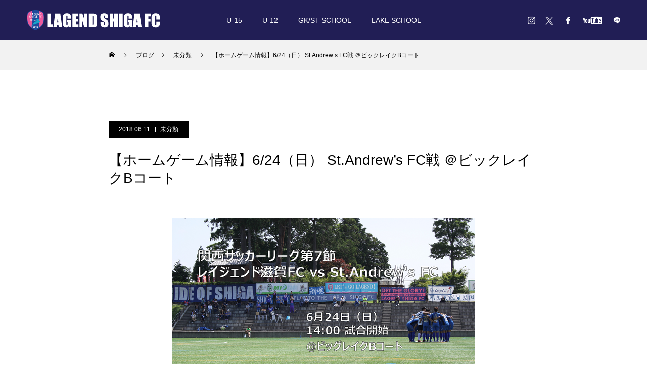

--- FILE ---
content_type: text/html; charset=UTF-8
request_url: https://lagendshigafc.com/blog/2018/06/11/1743/
body_size: 14351
content:
<!DOCTYPE html>
<html class="pc" dir="ltr" lang="ja" prefix="og: https://ogp.me/ns#">
<head>
<meta charset="UTF-8">
<!--[if IE]><meta http-equiv="X-UA-Compatible" content="IE=edge"><![endif]-->
<meta name="viewport" content="width=device-width">

<meta name="description" content="6月24日（日）に開催される関西サッカーリーグ第7節（レイジェンド滋賀FC vs St.Andrew&#039;s FC）のホームゲーム情報をお伝えします。">
<link rel="pingback" href="https://lagendshigafc.com/cms_wp/xmlrpc.php">
<link rel="shortcut icon" href="https://lagendshigafc.com/cms_wp/wp-content/uploads/2021/02/favicon-1.png">

		<!-- All in One SEO 4.6.5 - aioseo.com -->
		<title>【ホームゲーム情報】6/24（日） St.Andrew’s FC戦 ＠ビックレイクBコート - レイジェンド滋賀FC</title>
		<meta name="description" content="St.Andrew&#039;s FC ■日時 2018年6月24日（日） 14:00キックオフ ■開催場所 ビ" />
		<meta name="robots" content="max-image-preview:large" />
		<link rel="canonical" href="https://lagendshigafc.com/blog/2018/06/11/1743/" />
		<meta name="generator" content="All in One SEO (AIOSEO) 4.6.5" />
		<meta property="og:locale" content="ja_JP" />
		<meta property="og:site_name" content="レイジェンド滋賀FC - 「湖国からJリーグへ！」レイジェンド滋賀FCは滋賀県を拠点に将来のJリーグ入りを目指して活動するサッカークラブです。最新のインフォメーション、試合日程や結果、育成組織などの情報をご覧いただけます。" />
		<meta property="og:type" content="article" />
		<meta property="og:title" content="【ホームゲーム情報】6/24（日） St.Andrew’s FC戦 ＠ビックレイクBコート - レイジェンド滋賀FC" />
		<meta property="og:description" content="St.Andrew&#039;s FC ■日時 2018年6月24日（日） 14:00キックオフ ■開催場所 ビ" />
		<meta property="og:url" content="https://lagendshigafc.com/blog/2018/06/11/1743/" />
		<meta property="article:published_time" content="2018-06-11T03:05:00+00:00" />
		<meta property="article:modified_time" content="2021-04-27T02:42:19+00:00" />
		<meta name="twitter:card" content="summary_large_image" />
		<meta name="twitter:title" content="【ホームゲーム情報】6/24（日） St.Andrew’s FC戦 ＠ビックレイクBコート - レイジェンド滋賀FC" />
		<meta name="twitter:description" content="St.Andrew&#039;s FC ■日時 2018年6月24日（日） 14:00キックオフ ■開催場所 ビ" />
		<script type="application/ld+json" class="aioseo-schema">
			{"@context":"https:\/\/schema.org","@graph":[{"@type":"BlogPosting","@id":"https:\/\/lagendshigafc.com\/blog\/2018\/06\/11\/1743\/#blogposting","name":"\u3010\u30db\u30fc\u30e0\u30b2\u30fc\u30e0\u60c5\u5831\u30116\/24\uff08\u65e5\uff09 St.Andrew\u2019s FC\u6226 \uff20\u30d3\u30c3\u30af\u30ec\u30a4\u30afB\u30b3\u30fc\u30c8 - \u30ec\u30a4\u30b8\u30a7\u30f3\u30c9\u6ecb\u8cc0FC","headline":"\u3010\u30db\u30fc\u30e0\u30b2\u30fc\u30e0\u60c5\u5831\u30116\/24\uff08\u65e5\uff09 St.Andrew&#8217;s FC\u6226 \uff20\u30d3\u30c3\u30af\u30ec\u30a4\u30afB\u30b3\u30fc\u30c8","author":{"@id":"https:\/\/lagendshigafc.com\/blog\/team\/lagend2021_admin\/#author"},"publisher":{"@id":"https:\/\/lagendshigafc.com\/#organization"},"image":{"@type":"ImageObject","url":"https:\/\/lagendshigafc.com\/cms_wp\/wp-content\/uploads\/2018\/06\/7_1-1.png","width":600,"height":300},"datePublished":"2018-06-11T12:05:00+09:00","dateModified":"2021-04-27T11:42:19+09:00","inLanguage":"ja","mainEntityOfPage":{"@id":"https:\/\/lagendshigafc.com\/blog\/2018\/06\/11\/1743\/#webpage"},"isPartOf":{"@id":"https:\/\/lagendshigafc.com\/blog\/2018\/06\/11\/1743\/#webpage"},"articleSection":"\u672a\u5206\u985e"},{"@type":"BreadcrumbList","@id":"https:\/\/lagendshigafc.com\/blog\/2018\/06\/11\/1743\/#breadcrumblist","itemListElement":[{"@type":"ListItem","@id":"https:\/\/lagendshigafc.com\/#listItem","position":1,"name":"\u5bb6","item":"https:\/\/lagendshigafc.com\/","nextItem":"https:\/\/lagendshigafc.com\/blog\/2018\/#listItem"},{"@type":"ListItem","@id":"https:\/\/lagendshigafc.com\/blog\/2018\/#listItem","position":2,"name":"2018","item":"https:\/\/lagendshigafc.com\/blog\/2018\/","nextItem":"https:\/\/lagendshigafc.com\/blog\/2018\/06\/#listItem","previousItem":"https:\/\/lagendshigafc.com\/#listItem"},{"@type":"ListItem","@id":"https:\/\/lagendshigafc.com\/blog\/2018\/06\/#listItem","position":3,"name":"June","item":"https:\/\/lagendshigafc.com\/blog\/2018\/06\/","nextItem":"https:\/\/lagendshigafc.com\/blog\/2018\/06\/11\/#listItem","previousItem":"https:\/\/lagendshigafc.com\/blog\/2018\/#listItem"},{"@type":"ListItem","@id":"https:\/\/lagendshigafc.com\/blog\/2018\/06\/11\/#listItem","position":4,"name":"11","previousItem":"https:\/\/lagendshigafc.com\/blog\/2018\/06\/#listItem"}]},{"@type":"Organization","@id":"https:\/\/lagendshigafc.com\/#organization","name":"\u30ec\u30a4\u30b8\u30a7\u30f3\u30c9\u6ecb\u8cc0FC","description":"\u300c\u6e56\u56fd\u304b\u3089J\u30ea\u30fc\u30b0\u3078\uff01\u300d\u30ec\u30a4\u30b8\u30a7\u30f3\u30c9\u6ecb\u8cc0FC\u306f\u6ecb\u8cc0\u770c\u3092\u62e0\u70b9\u306b\u5c06\u6765\u306eJ\u30ea\u30fc\u30b0\u5165\u308a\u3092\u76ee\u6307\u3057\u3066\u6d3b\u52d5\u3059\u308b\u30b5\u30c3\u30ab\u30fc\u30af\u30e9\u30d6\u3067\u3059\u3002\u6700\u65b0\u306e\u30a4\u30f3\u30d5\u30a9\u30e1\u30fc\u30b7\u30e7\u30f3\u3001\u8a66\u5408\u65e5\u7a0b\u3084\u7d50\u679c\u3001\u80b2\u6210\u7d44\u7e54\u306a\u3069\u306e\u60c5\u5831\u3092\u3054\u89a7\u3044\u305f\u3060\u3051\u307e\u3059\u3002","url":"https:\/\/lagendshigafc.com\/"},{"@type":"Person","@id":"https:\/\/lagendshigafc.com\/blog\/team\/lagend2021_admin\/#author","url":"https:\/\/lagendshigafc.com\/blog\/team\/lagend2021_admin\/","name":"lagend2021_admin"},{"@type":"WebPage","@id":"https:\/\/lagendshigafc.com\/blog\/2018\/06\/11\/1743\/#webpage","url":"https:\/\/lagendshigafc.com\/blog\/2018\/06\/11\/1743\/","name":"\u3010\u30db\u30fc\u30e0\u30b2\u30fc\u30e0\u60c5\u5831\u30116\/24\uff08\u65e5\uff09 St.Andrew\u2019s FC\u6226 \uff20\u30d3\u30c3\u30af\u30ec\u30a4\u30afB\u30b3\u30fc\u30c8 - \u30ec\u30a4\u30b8\u30a7\u30f3\u30c9\u6ecb\u8cc0FC","description":"St.Andrew's FC \u25a0\u65e5\u6642 2018\u5e746\u670824\u65e5\uff08\u65e5\uff09 14:00\u30ad\u30c3\u30af\u30aa\u30d5 \u25a0\u958b\u50ac\u5834\u6240 \u30d3","inLanguage":"ja","isPartOf":{"@id":"https:\/\/lagendshigafc.com\/#website"},"breadcrumb":{"@id":"https:\/\/lagendshigafc.com\/blog\/2018\/06\/11\/1743\/#breadcrumblist"},"author":{"@id":"https:\/\/lagendshigafc.com\/blog\/team\/lagend2021_admin\/#author"},"creator":{"@id":"https:\/\/lagendshigafc.com\/blog\/team\/lagend2021_admin\/#author"},"image":{"@type":"ImageObject","url":"https:\/\/lagendshigafc.com\/cms_wp\/wp-content\/uploads\/2018\/06\/7_1-1.png","@id":"https:\/\/lagendshigafc.com\/blog\/2018\/06\/11\/1743\/#mainImage","width":600,"height":300},"primaryImageOfPage":{"@id":"https:\/\/lagendshigafc.com\/blog\/2018\/06\/11\/1743\/#mainImage"},"datePublished":"2018-06-11T12:05:00+09:00","dateModified":"2021-04-27T11:42:19+09:00"},{"@type":"WebSite","@id":"https:\/\/lagendshigafc.com\/#website","url":"https:\/\/lagendshigafc.com\/","name":"\u30ec\u30a4\u30b8\u30a7\u30f3\u30c9\u6ecb\u8cc0FC","description":"\u300c\u6e56\u56fd\u304b\u3089J\u30ea\u30fc\u30b0\u3078\uff01\u300d\u30ec\u30a4\u30b8\u30a7\u30f3\u30c9\u6ecb\u8cc0FC\u306f\u6ecb\u8cc0\u770c\u3092\u62e0\u70b9\u306b\u5c06\u6765\u306eJ\u30ea\u30fc\u30b0\u5165\u308a\u3092\u76ee\u6307\u3057\u3066\u6d3b\u52d5\u3059\u308b\u30b5\u30c3\u30ab\u30fc\u30af\u30e9\u30d6\u3067\u3059\u3002\u6700\u65b0\u306e\u30a4\u30f3\u30d5\u30a9\u30e1\u30fc\u30b7\u30e7\u30f3\u3001\u8a66\u5408\u65e5\u7a0b\u3084\u7d50\u679c\u3001\u80b2\u6210\u7d44\u7e54\u306a\u3069\u306e\u60c5\u5831\u3092\u3054\u89a7\u3044\u305f\u3060\u3051\u307e\u3059\u3002","inLanguage":"ja","publisher":{"@id":"https:\/\/lagendshigafc.com\/#organization"}}]}
		</script>
		<!-- All in One SEO -->

<link rel='dns-prefetch' href='//s.w.org' />
<link rel="alternate" type="application/rss+xml" title="レイジェンド滋賀FC &raquo; フィード" href="https://lagendshigafc.com/feed/" />
<link rel="alternate" type="application/rss+xml" title="レイジェンド滋賀FC &raquo; コメントフィード" href="https://lagendshigafc.com/comments/feed/" />
		<script type="text/javascript">
			window._wpemojiSettings = {"baseUrl":"https:\/\/s.w.org\/images\/core\/emoji\/13.0.1\/72x72\/","ext":".png","svgUrl":"https:\/\/s.w.org\/images\/core\/emoji\/13.0.1\/svg\/","svgExt":".svg","source":{"concatemoji":"https:\/\/lagendshigafc.com\/cms_wp\/wp-includes\/js\/wp-emoji-release.min.js?ver=5.6.16"}};
			!function(e,a,t){var n,r,o,i=a.createElement("canvas"),p=i.getContext&&i.getContext("2d");function s(e,t){var a=String.fromCharCode;p.clearRect(0,0,i.width,i.height),p.fillText(a.apply(this,e),0,0);e=i.toDataURL();return p.clearRect(0,0,i.width,i.height),p.fillText(a.apply(this,t),0,0),e===i.toDataURL()}function c(e){var t=a.createElement("script");t.src=e,t.defer=t.type="text/javascript",a.getElementsByTagName("head")[0].appendChild(t)}for(o=Array("flag","emoji"),t.supports={everything:!0,everythingExceptFlag:!0},r=0;r<o.length;r++)t.supports[o[r]]=function(e){if(!p||!p.fillText)return!1;switch(p.textBaseline="top",p.font="600 32px Arial",e){case"flag":return s([127987,65039,8205,9895,65039],[127987,65039,8203,9895,65039])?!1:!s([55356,56826,55356,56819],[55356,56826,8203,55356,56819])&&!s([55356,57332,56128,56423,56128,56418,56128,56421,56128,56430,56128,56423,56128,56447],[55356,57332,8203,56128,56423,8203,56128,56418,8203,56128,56421,8203,56128,56430,8203,56128,56423,8203,56128,56447]);case"emoji":return!s([55357,56424,8205,55356,57212],[55357,56424,8203,55356,57212])}return!1}(o[r]),t.supports.everything=t.supports.everything&&t.supports[o[r]],"flag"!==o[r]&&(t.supports.everythingExceptFlag=t.supports.everythingExceptFlag&&t.supports[o[r]]);t.supports.everythingExceptFlag=t.supports.everythingExceptFlag&&!t.supports.flag,t.DOMReady=!1,t.readyCallback=function(){t.DOMReady=!0},t.supports.everything||(n=function(){t.readyCallback()},a.addEventListener?(a.addEventListener("DOMContentLoaded",n,!1),e.addEventListener("load",n,!1)):(e.attachEvent("onload",n),a.attachEvent("onreadystatechange",function(){"complete"===a.readyState&&t.readyCallback()})),(n=t.source||{}).concatemoji?c(n.concatemoji):n.wpemoji&&n.twemoji&&(c(n.twemoji),c(n.wpemoji)))}(window,document,window._wpemojiSettings);
		</script>
		<style type="text/css">
img.wp-smiley,
img.emoji {
	display: inline !important;
	border: none !important;
	box-shadow: none !important;
	height: 1em !important;
	width: 1em !important;
	margin: 0 .07em !important;
	vertical-align: -0.1em !important;
	background: none !important;
	padding: 0 !important;
}
</style>
	<link rel='stylesheet' id='style-css'  href='https://lagendshigafc.com/cms_wp/wp-content/themes/force_tcd078/style.css?ver=1.1.9' type='text/css' media='all' />
<link rel='stylesheet' id='sbi_styles-css'  href='https://lagendshigafc.com/cms_wp/wp-content/plugins/instagram-feed/css/sbi-styles.min.css?ver=6.4.3' type='text/css' media='all' />
<link rel='stylesheet' id='wp-block-library-css'  href='https://lagendshigafc.com/cms_wp/wp-includes/css/dist/block-library/style.min.css?ver=5.6.16' type='text/css' media='all' />
<script type='text/javascript' src='https://lagendshigafc.com/cms_wp/wp-includes/js/jquery/jquery.min.js?ver=3.5.1' id='jquery-core-js'></script>
<script type='text/javascript' src='https://lagendshigafc.com/cms_wp/wp-includes/js/jquery/jquery-migrate.min.js?ver=3.3.2' id='jquery-migrate-js'></script>
<script type='text/javascript' src='https://lagendshigafc.com/cms_wp/wp-content/themes/force_tcd078/js/jquery.cookie.js?ver=1.1.9' id='force-cookie-js'></script>
<link rel="https://api.w.org/" href="https://lagendshigafc.com/wp-json/" /><link rel="alternate" type="application/json" href="https://lagendshigafc.com/wp-json/wp/v2/posts/1743" /><link rel='shortlink' href='https://lagendshigafc.com/?p=1743' />
<link rel="alternate" type="application/json+oembed" href="https://lagendshigafc.com/wp-json/oembed/1.0/embed?url=https%3A%2F%2Flagendshigafc.com%2Fblog%2F2018%2F06%2F11%2F1743%2F" />
<link rel="alternate" type="text/xml+oembed" href="https://lagendshigafc.com/wp-json/oembed/1.0/embed?url=https%3A%2F%2Flagendshigafc.com%2Fblog%2F2018%2F06%2F11%2F1743%2F&#038;format=xml" />

<link rel="stylesheet" href="https://lagendshigafc.com/cms_wp/wp-content/themes/force_tcd078/css/design-plus.css?ver=1.1.9">
<link rel="stylesheet" href="https://lagendshigafc.com/cms_wp/wp-content/themes/force_tcd078/css/sns-botton.css?ver=1.1.9">
<link rel="stylesheet" media="screen and (max-width:1001px)" href="https://lagendshigafc.com/cms_wp/wp-content/themes/force_tcd078/css/responsive.css?ver=1.1.9">
<link rel="stylesheet" media="screen and (max-width:1001px)" href="https://lagendshigafc.com/cms_wp/wp-content/themes/force_tcd078/css/footer-bar.css?ver=1.1.9">

<script src="https://lagendshigafc.com/cms_wp/wp-content/themes/force_tcd078/js/jquery.easing.1.4.js?ver=1.1.9"></script>
<script src="https://lagendshigafc.com/cms_wp/wp-content/themes/force_tcd078/js/jscript.js?ver=1.1.9"></script>
<script src="https://lagendshigafc.com/cms_wp/wp-content/themes/force_tcd078/js/comment.js?ver=1.1.9"></script>

<link rel="stylesheet" href="https://lagendshigafc.com/cms_wp/wp-content/themes/force_tcd078/js/simplebar.css?ver=1.1.9">
<script src="https://lagendshigafc.com/cms_wp/wp-content/themes/force_tcd078/js/simplebar.min.js?ver=1.1.9"></script>



<style type="text/css">

body, input, textarea { font-family: "Hiragino Sans", "ヒラギノ角ゴ ProN", "Hiragino Kaku Gothic ProN", "游ゴシック", YuGothic, "メイリオ", Meiryo, sans-serif; }

.rich_font, .p-vertical { font-family: "Hiragino Sans", "ヒラギノ角ゴ ProN", "Hiragino Kaku Gothic ProN", "游ゴシック", YuGothic, "メイリオ", Meiryo, sans-serif; font-weight:500; }

.rich_font_type1 { font-family: Arial, "Hiragino Kaku Gothic ProN", "ヒラギノ角ゴ ProN W3", "メイリオ", Meiryo, sans-serif; }
.rich_font_type2 { font-family: "Hiragino Sans", "ヒラギノ角ゴ ProN", "Hiragino Kaku Gothic ProN", "游ゴシック", YuGothic, "メイリオ", Meiryo, sans-serif; font-weight:500; }
.rich_font_type3 { font-family: "Times New Roman" , "游明朝" , "Yu Mincho" , "游明朝体" , "YuMincho" , "ヒラギノ明朝 Pro W3" , "Hiragino Mincho Pro" , "HiraMinProN-W3" , "HGS明朝E" , "ＭＳ Ｐ明朝" , "MS PMincho" , serif; font-weight:500; }

.post_content, #next_prev_post { font-family: "Times New Roman" , "游明朝" , "Yu Mincho" , "游明朝体" , "YuMincho" , "ヒラギノ明朝 Pro W3" , "Hiragino Mincho Pro" , "HiraMinProN-W3" , "HGS明朝E" , "ＭＳ Ｐ明朝" , "MS PMincho" , serif; }

.blog_meta { color:#ffffff !important; background:#000000 !important; }
.blog_meta a { color:#ffffff; }
.blog_meta li:last-child:before { background:#ffffff; }
.news_meta { color:#ffffff !important; background:#070402 !important; }
.news_meta a { color:#ffffff; }
.news_meta li:last-child:before { background:#ffffff; }

#header { border-bottom:1px solid rgba(255,255,255,0.5); }
#header.active, .pc .header_fix #header { background:#1d4a9b; border-color:rgba(255,255,255,0) !important; }
body.no_menu #header.active { background:none !important; border-bottom:1px solid rgba(255,255,255,0.5) !important; }
.mobile #header, .mobie #header.active, .mobile .header_fix #header { background:#211e55; border:none; }
.mobile #header_logo .logo a, #menu_button:before { color:#ffffff; }
.mobile #header_logo .logo a:hover, #menu_button:hover:before { color:#cccccc; }

#global_menu > ul > li > a, #header_social_link li a, #header_logo .logo a { color:#ffffff; }
#global_menu > ul > li > a:hover, #header_social_link li a:hover:before, #global_menu > ul > li.megamenu_parent.active_button > a, #header_logo .logo a:hover, #global_menu > ul > li.active > a { color:#cccccc; }
#global_menu ul ul a { color:#FFFFFF; background:#000000; }
#global_menu ul ul a:hover { background:#1d4a9b; }
#global_menu ul ul li.menu-item-has-children > a:before { color:#FFFFFF; }
#drawer_menu { background:#222222; }
#mobile_menu a { color:#ffffff; background:#222222; border-bottom:1px solid #444444; }
#mobile_menu li li a { color:#ffffff; background:#333333; }
#mobile_menu a:hover, #drawer_menu .close_button:hover, #mobile_menu .child_menu_button:hover { color:#ffffff; background:#1d4a9b; }
#mobile_menu li li a:hover { color:#ffffff; }

.megamenu_gallery_category_list { background:#1d4a9b; }
.megamenu_gallery_category_list .title { font-size:20px; }
.megamenu_gallery_category_list .item a:before {
  background: -moz-linear-gradient(left,  rgba(0,0,0,0.5) 0%, rgba(0,0,0,0) 100%);
  background: -webkit-linear-gradient(left,  rgba(0,0,0,0.5) 0%,rgba(0,0,0,0) 100%);
  background: linear-gradient(to right,  rgba(0,0,0,0.5) 0%,rgba(0,0,0,0) 100%);
}
.megamenu_blog_list { background:#1d4a9b; }
.megamenu_blog_list .item .title { font-size:14px; }

#bread_crumb { background:#f2f2f2; }

#return_top a:before { color:#ffffff; }
#return_top a { background:#1d4a9b; }
#return_top a:hover { background:#211e55; }
#footer_banner .title { font-size:16px; color:#ffffff; }
@media screen and (max-width:750px) {
  #footer_banner .title { font-size:14px; }
}

#post_title_area .title { font-size:28px; color:#ffffff; }
#post_title_area:before {
  background: -moz-linear-gradient(top,  rgba(0,0,0,0.3) 0%, rgba(0,0,0,0) 100%);
  background: -webkit-linear-gradient(top,  rgba(0,0,0,0.3) 0%,rgba(0,0,0,0) 100%);
  background: linear-gradient(to bottom,  rgba(0,0,0,0.3) 0%,rgba(0,0,0,0) 100%);
}
#article .post_content { font-size:16px; }
#recent_post .headline { font-size:18px; }
#single_tab_post_list_header { font-size:16px; }
@media screen and (max-width:750px) {
  #post_title_area .title { font-size:20px; }
  #article .post_content { font-size:14px; }
  #recent_post .headline { font-size:16px; }
  #single_tab_post_list_header { font-size:14px; }
}

.author_profile a.avatar img, .animate_image img, .animate_background .image, #recipe_archive .blur_image {
  width:100%; height:auto;
  -webkit-transition: transform  0.75s ease;
  transition: transform  0.75s ease;
}
.author_profile a.avatar:hover img, .animate_image:hover img, .animate_background:hover .image, #recipe_archive a:hover .blur_image {
  -webkit-transform: scale(1.2);
  transform: scale(1.2);
}




a { color:#000; }

#comment_headline, .tcd_category_list a:hover, .tcd_category_list .child_menu_button:hover, #post_title_area .post_meta a:hover,
.cardlink_title a:hover, #recent_post .item a:hover, .comment a:hover, .comment_form_wrapper a:hover, .author_profile a:hover, .author_profile .author_link li a:hover:before, #post_meta_bottom a:hover,
#searchform .submit_button:hover:before, .styled_post_list1 a:hover .title_area, .styled_post_list1 a:hover .date, .p-dropdown__title:hover:after, .p-dropdown__list li a:hover, #menu_button:hover:before,
  { color: #1d4a9b; }

#submit_comment:hover, #cancel_comment_reply a:hover, #wp-calendar #prev a:hover, #wp-calendar #next a:hover, #wp-calendar td a:hover, #p_readmore .button:hover, .page_navi a:hover, #post_pagination p, #post_pagination a:hover, .c-pw__btn:hover, #post_pagination a:hover,
.member_list_slider .slick-dots button:hover::before, .member_list_slider .slick-dots .slick-active button::before, #comment_tab li.active a, #comment_tab li.active a:hover
  { background-color: #1d4a9b; }

#comment_textarea textarea:focus, .c-pw__box-input:focus, .page_navi a:hover, #post_pagination p, #post_pagination a:hover
  { border-color: #1d4a9b; }

a:hover, #header_logo a:hover, .megamenu_blog_list a:hover .title, .megamenu_blog_list .slider_arrow:hover:before, .index_post_list1 .slider_arrow:hover:before, #header_carousel .post_meta li a:hover,
#footer a:hover, #footer_social_link li a:hover:before, #bread_crumb a:hover, #bread_crumb li.home a:hover:after, #next_prev_post a:hover, #next_prev_post a:hover:before, .post_list1 .post_meta li a:hover, .index_post_list1 .carousel_arrow:hover:before, .post_list2 .post_meta li a:hover,
#recent_post .carousel_arrow:hover:before, #single_tab_post_list .carousel_arrow:hover:before, #single_tab_post_list_header li:hover, #single_author_title_area .author_link li a:hover:before, .megamenu_blog_list .carousel_arrow:hover:before,
#member_single .user_video_area a:hover:before, #single_gallery_list .item.video:hover:after, .single_copy_title_url_btn:hover, .p-dropdown__list li a:hover, .p-dropdown__title:hover
  { color: #999999; }
.post_content a { color:#000000; }
.post_content a:hover { color:#999999; }

.su-row .su-column{margin:0  !important;}
.ranking td{text-align:center;}
.cl1 td{background-color:#dcf1ff;}
.post_content th { background: #1d4a9b; color: #fff;}
.post_content ul { margin-left: 0; 
}

@media screen and (max-width: 999px) {
.num5{padding:0;}
}

/*
------------------------------------------------
バナー
------------------------------------------------
*/
@media screen and (min-width: 1000px) {
.banner_li li{ width: calc(100%/4);
 padding:0 5px;
 box-sizing:border-box;
 list-style: none;}
}
@media screen and (max-width: 999px) {
.banner_li li{ width: calc(100%/2);
 padding:0 5px;
 box-sizing:border-box;
 list-style: none;}
}
.banner_li{
 display: flex;
 flex-wrap:wrap;
}
.banner_li li img {
 max-width:100%; /*画像のはみだしを防ぐ*/
 height: auto; /*画像の縦横比を維持 */
}





/*
------------------------------------------------
スポンサーバナー
------------------------------------------------
*/
.sponsor_li{
 display: flex;
 flex-wrap:wrap;
}
.sponsor_li li img {
 max-width:100%; /*画像のはみだしを防ぐ*/
 height: auto; /*画像の縦横比を維持 */
border:1px solid #cdcdcd;
}

@media screen and (min-width: 1000px) {
.sponsor_li li{ width: calc(100%/4);/*←画像を横に4つ並べる場合*/
 padding:0 5px;/*←画像の左右に5pxの余白を入れる場合*/
 box-sizing:border-box;
 list-style: none;}
}
@media screen and (max-width: 999px) {
.sponsor_li li{ width: calc(100%/2);/*←画像を横に2つ並べる場合*/
 padding:0 5px;/*←画像の左右に5pxの余白を入れる場合*/
 box-sizing:border-box;
 list-style: none;}

.twbn{margin-top:30px !important;}
}

/*
------------------------------------------------
グロナビ背景
------------------------------------------------
*/
#global_menu {
background-color: #211E55;
}

/*
------------------------------------------------
TOP デザインコンテンツ2
------------------------------------------------
*/
.index_design_content2 .image_wrap{
 width : 100%;
 height : 550px;
}

.index_design_content2 .content {
    width: 100%;
    height: 550px;
}

/*画像ボタン最前面*/
.index_design_content2 .content_inner{
	z-index:10;
	top:75%;
}
.num6 .content_inner{
	top:75%;
}
/*画像斜めデザイントル*/
.index_design_content2 .image_wrap{
	transform:none;
}
.index_design_content2 .image{
	transform:none;
}

.inbn{margin: 0 auto;
    display: block;}
.num7{padding-top:0px !important;}


/*
------------------------------------------------
TOP 追加バナー
------------------------------------------------
*/
@media screen and (min-width: 750px) {
.top_100w_bnr{    display: flex;
    flex-wrap: wrap;
    width: 100vw;
    margin: 0 calc(50% - 50vw);}

.top_100w_bnr a{    width: 25%;
line-height: 0;}
}
@media screen and (max-width: 749px) {
.top_100w_bnr{    width: 100vw;
    margin: 0 calc(50% - 50vw);}

.top_100w_bnr a{
line-height: 0;
display: block;}
}

/*
------------------------------------------------
TOP 育成バナー　SP
------------------------------------------------
*/
.top_academy_link_sp{position: relative;}
.top_academy_link_sp p.button{position: absolute;
    bottom: 270px;
    left: 25%;}
.top_academy_link_sp p.button a{text-decoration: none;}




.tw2023711{background-color: rgb(29, 155, 240);
    color: #fff !important;
    padding: 20px 30px;
    border-radius: 50px;
    text-decoration: none !important;
    font-weight: bold;
    display: inline-block;
}

.tw2023711:hover{opacity:0.5;
}

.tw2023711div{text-align:center;}



/*
------------------------------------------------
TOP エントリーシート
------------------------------------------------
*/
@media screen and (min-width: 1000px) {
  .sheet_btn_box {
    background-color: #f5faff;
    border-top: #163da2 solid 1px;
    border-bottom: #163da2 solid 1px;
    max-width: 850px;
    /*width: 88%;*/
    padding: 50px 0;
    margin: 0 auto;
  }
  .sheet_btn_box > b {
    display: block;
    text-align: center;
    color: #163da2;
    font-size: 26px;
    margin-bottom: 1em;
  }
  .sheet_btn_box > b br {
    display: none;
  }
  .sheet_btn_box .sheet_btn {
    display: -webkit-box;
    display: -ms-flexbox;
    display: flex;
    -webkit-box-pack: center;
        -ms-flex-pack: center;
            justify-content: center;
  }
  .sheet_btn_box .sheet_btn a {
    display: table;
    width: 270px;
    background-color: #000;
    color: #fff;
    font-size: 18px;
    padding: 0.7em 0;
text-decoration: none;

  }
  .sheet_btn_box .sheet_btn a:hover {
    background-color: #585858;
  }
  .sheet_btn_box .sheet_btn a:nth-child(1) {
    margin-right: 30px;
  }
  .sheet_btn_box .sheet_btn a p {
    display: table;
    text-align: center;
    margin: 0 auto;
    padding-right: 2em;
    letter-spacing: 0.08em;
    position: relative;
  }
  .sheet_btn_box .sheet_btn a p::after {
    content: "";
    display: block;
    width: 1.6em;
    height: 1.6em;
    background-image: url(https://lagendshigafc.com/cms_wp/wp-content/themes/force_tcd078/img/common/icon_pdf.svg);
    background-position: center center;
    background-repeat: no-repeat;
    background-size: 100% auto;
    position: absolute;
    right: 0;
    top: 50%;
    margin-top: -0.8em;
  }
  .sheet_btn_box .sheet_btn a:nth-child(2) p::after {
    background-image: url(https://lagendshigafc.com/cms_wp/wp-content/themes/force_tcd078/img/common/icon_excel.svg);
  }
}
@media screen and (max-width:999px) {
  .sheet_btn_box {
    background-color: #f5faff;
    border-top: #163da2 solid 1px;
    border-bottom: #163da2 solid 1px;
    max-width: 850px;
    width: 88%;
    padding: 3em 0;
    margin: 0 auto;
  }
  .sheet_btn_box > b {
    display: block;
    text-align: center;
    color: #163da2;
    font-size: min(5.2vw, 26px);
    line-height: 1.5;
    margin-bottom: 1em;
  }
  .sheet_btn_box .sheet_btn {
    display: block;
  }
  .sheet_btn_box .sheet_btn a {
    display: table;
    max-width: 270px;
    width: 80%;
    background-color: #000;
    color: #fff;
    font-size: min(4.2vw, 18px);
    padding:0.7em 0;
    margin: 0 auto;
text-decoration: none;

  }
  .sheet_btn_box .sheet_btn a:nth-child(1) {
    margin-bottom: 15px;
  }
  .sheet_btn_box .sheet_btn a p {
    display: table;
    text-align: center;
    margin: 0 auto;
    padding-right: 2em;
    letter-spacing: 0.08em;
    position: relative;
  }
  .sheet_btn_box .sheet_btn a p::after {
    content: "";
    display: block;
    width: 1.6em;
    height: 1.6em;
    background-image: url(https://lagendshigafc.com/cms_wp/wp-content/themes/force_tcd078/img/common/icon_pdf.svg);
    background-position: center center;
    background-repeat: no-repeat;
    background-size: 100% auto;
    position: absolute;
    right: 0;
    top: 50%;
    margin-top: -0.8em;
  }
  .sheet_btn_box .sheet_btn a:nth-child(2) p::after {
    background-image: url(https://lagendshigafc.com/cms_wp/wp-content/themes/force_tcd078/img/common/icon_excel.svg);
  }
}




/******ニュースのヘッダー白枠削除*****/
.category .headline_area,.blog .headline_area{display:none;}
.styled_h2 {
  font-size:22px !important; text-align:left; color:#000000;   border-top:1px solid #222222;
  border-bottom:1px solid #222222;
  border-left:0px solid #222222;
  border-right:0px solid #222222;
  padding:30px 0px 30px 0px !important;
  margin:0px 0px 30px !important;
}
.styled_h3 {
  font-size:20px !important; text-align:left; color:#000000;   border-top:2px solid #222222;
  border-bottom:1px solid #dddddd;
  border-left:0px solid #dddddd;
  border-right:0px solid #dddddd;
  padding:30px 0px 30px 20px !important;
  margin:0px 0px 30px !important;
}
.styled_h4 {
  font-size:18px !important; text-align:left; color:#000000;   border-top:0px solid #dddddd;
  border-bottom:0px solid #dddddd;
  border-left:2px solid #222222;
  border-right:0px solid #dddddd;
  padding:10px 0px 10px 15px !important;
  margin:0px 0px 30px !important;
}
.styled_h5 {
  font-size:16px !important; text-align:left; color:#000000;   border-top:0px solid #dddddd;
  border-bottom:0px solid #dddddd;
  border-left:0px solid #dddddd;
  border-right:0px solid #dddddd;
  padding:15px 15px 15px 15px !important;
  margin:0px 0px 30px !important;
}
.q_custom_button1 { background: #535353; color: #ffffff !important; border-color: #535353 !important; }
.q_custom_button1:hover, .q_custom_button1:focus { background: #7d7d7d; color: #ffffff !important; border-color: #7d7d7d !important; }
.q_custom_button2 { background: #535353; color: #ffffff !important; border-color: #535353 !important; }
.q_custom_button2:hover, .q_custom_button2:focus { background: #7d7d7d; color: #ffffff !important; border-color: #7d7d7d !important; }
.q_custom_button3 { background: #535353; color: #ffffff !important; border-color: #535353 !important; }
.q_custom_button3:hover, .q_custom_button3:focus { background: #7d7d7d; color: #ffffff !important; border-color: #7d7d7d !important; }
.speech_balloon_left1 .speach_balloon_text { background-color: #ffdfdf; border-color: #ffdfdf; color: #000000 }
.speech_balloon_left1 .speach_balloon_text::before { border-right-color: #ffdfdf }
.speech_balloon_left1 .speach_balloon_text::after { border-right-color: #ffdfdf }
.speech_balloon_left2 .speach_balloon_text { background-color: #ffffff; border-color: #ff5353; color: #000000 }
.speech_balloon_left2 .speach_balloon_text::before { border-right-color: #ff5353 }
.speech_balloon_left2 .speach_balloon_text::after { border-right-color: #ffffff }
.speech_balloon_right1 .speach_balloon_text { background-color: #ccf4ff; border-color: #ccf4ff; color: #000000 }
.speech_balloon_right1 .speach_balloon_text::before { border-left-color: #ccf4ff }
.speech_balloon_right1 .speach_balloon_text::after { border-left-color: #ccf4ff }
.speech_balloon_right2 .speach_balloon_text { background-color: #ffffff; border-color: #0789b5; color: #000000 }
.speech_balloon_right2 .speach_balloon_text::before { border-left-color: #0789b5 }
.speech_balloon_right2 .speach_balloon_text::after { border-left-color: #ffffff }

</style>

<script type="text/javascript">
jQuery(document).ready(function($){

  $('.megamenu_blog_slider').slick({
    infinite: true,
    dots: false,
    arrows: false,
    slidesToShow: 5,
    slidesToScroll: 1,
    swipeToSlide: true,
    touchThreshold: 20,
    adaptiveHeight: false,
    pauseOnHover: true,
    autoplay: false,
    fade: false,
    easing: 'easeOutExpo',
    speed: 700,
    autoplaySpeed: 5000
  });
  $('.megamenu_blog_list_inner .prev_item').on('click', function() {
    $('.megamenu_blog_slider').slick('slickPrev');
  });
  $('.megamenu_blog_list_inner .next_item').on('click', function() {
    $('.megamenu_blog_slider').slick('slickNext');
  });

});
</script>
<script type="text/javascript">
jQuery(document).ready(function($){

    $('#recent_post .post_list').slick({
    infinite: true,
    dots: false,
    arrows: false,
    slidesToShow: 4,
    slidesToScroll: 1,
    swipeToSlide: true,
    touchThreshold: 20,
    adaptiveHeight: false,
    pauseOnHover: true,
    autoplay: true,
    fade: false,
    easing: 'easeOutExpo',
    speed: 700,
    autoplaySpeed: 5000,
    responsive: [
      {
        breakpoint: 1001,
        settings: { slidesToShow: 3 }
      },
      {
        breakpoint: 650,
        settings: { slidesToShow: 2 }
      }
    ]
  });
  $('#recent_post .prev_item').on('click', function() {
    $('#recent_post .post_list').slick('slickPrev');
  });
  $('#recent_post .next_item').on('click', function() {
    $('#recent_post .post_list').slick('slickNext');
  });
  
  $('#single_tab_post_list_header li:first-child').addClass('active');
  $('#single_tab_post_list .post_list_wrap:first').addClass('active');

    $('#related_post .post_list').slick({
    infinite: true,
    dots: false,
    arrows: false,
    slidesToShow: 4,
    slidesToScroll: 1,
    swipeToSlide: true,
    touchThreshold: 20,
    adaptiveHeight: false,
    pauseOnHover: true,
    autoplay: true,
    fade: false,
    easing: 'easeOutExpo',
    speed: 700,
    autoplaySpeed: 5000,
    responsive: [
      {
        breakpoint: 1001,
        settings: { slidesToShow: 3 }
      },
      {
        breakpoint: 650,
        settings: { slidesToShow: 2 }
      }
    ]
  });
  $('#related_post .prev_item').on('click', function() {
    $('#related_post .post_list').slick('slickPrev');
  });
  $('#related_post .next_item').on('click', function() {
    $('#related_post .post_list').slick('slickNext');
  });
  $('#related_post_list_header').on('click', function() {
    $('#single_tab_post_list_header li').removeClass('active');
    $(this).addClass('active');
    $('#single_tab_post_list .post_list_wrap').hide();
    $('#related_post').fadeIn(700);
    $('#related_post .post_list').slick('setPosition');
    return false;
  });
  
    $('#recommend_post .post_list').slick({
    infinite: true,
    dots: false,
    arrows: false,
    slidesToShow: 4,
    slidesToScroll: 1,
    swipeToSlide: true,
    touchThreshold: 20,
    adaptiveHeight: false,
    pauseOnHover: true,
    autoplay: true,
    fade: false,
    easing: 'easeOutExpo',
    speed: 700,
    autoplaySpeed: 5000,
    responsive: [
      {
        breakpoint: 1001,
        settings: { slidesToShow: 3 }
      },
      {
        breakpoint: 650,
        settings: { slidesToShow: 2 }
      }
    ]
  });
  $('#recommend_post .prev_item').on('click', function() {
    $('#recommend_post .post_list').slick('slickPrev');
  });
  $('#recommend_post .next_item').on('click', function() {
    $('#recommend_post .post_list').slick('slickNext');
  });
  $('#recommend_post_list_header').on('click', function() {
    $('#single_tab_post_list_header li').removeClass('active');
    $(this).addClass('active');
    $('#single_tab_post_list .post_list_wrap').hide();
    $('#recommend_post').fadeIn(700);
    $('#recommend_post .post_list').slick('setPosition');
    return false;
  });
  
    $('#featured_post .post_list').slick({
    infinite: true,
    dots: false,
    arrows: false,
    slidesToShow: 4,
    slidesToScroll: 1,
    swipeToSlide: true,
    touchThreshold: 20,
    adaptiveHeight: false,
    pauseOnHover: true,
    autoplay: true,
    fade: false,
    easing: 'easeOutExpo',
    speed: 700,
    autoplaySpeed: 5000,
    responsive: [
      {
        breakpoint: 1001,
        settings: { slidesToShow: 3 }
      },
      {
        breakpoint: 650,
        settings: { slidesToShow: 2 }
      }
    ]
  });
  $('#featured_post .prev_item').on('click', function() {
    $('#featured_post .post_list').slick('slickPrev');
  });
  $('#featured_post .next_item').on('click', function() {
    $('#featured_post .post_list').slick('slickNext');
  });
  $('#featured_post_list_header').on('click', function() {
    $('#single_tab_post_list_header li').removeClass('active');
    $(this).addClass('active');
    $('#single_tab_post_list .post_list_wrap').hide();
    $('#featured_post').fadeIn(700);
    $('#featured_post .post_list').slick('setPosition');
    return false;
  });
  
});
</script>
<style>
.p-cta--1 .button { background: #004c66; }
.p-cta--1 .button:hover { background: #444444; }
.p-cta--2 .button { background: #004c66; }
.p-cta--2 .button:hover { background: #444444; }
.p-cta--3 .button { background: #004c66; }
.p-cta--3 .button:hover { background: #444444; }
</style>
<style type="text/css">
.p-footer-cta--1 .p-footer-cta__catch { color: #ffffff; }
.p-footer-cta--1 .p-footer-cta__desc { color: #999999; }
.p-footer-cta--1 .p-footer-cta__inner { background: rgba( 0, 0, 0, 1); }
.p-footer-cta--1 .p-footer-cta__btn { color:#ffffff; background: #004c66; }
.p-footer-cta--1 .p-footer-cta__btn:hover { color:#ffffff; background: #444444; }
.p-footer-cta--2 .p-footer-cta__catch { color: #ffffff; }
.p-footer-cta--2 .p-footer-cta__desc { color: #999999; }
.p-footer-cta--2 .p-footer-cta__inner { background: rgba( 0, 0, 0, 1); }
.p-footer-cta--2 .p-footer-cta__btn { color:#ffffff; background: #004c66; }
.p-footer-cta--2 .p-footer-cta__btn:hover { color:#ffffff; background: #444444; }
.p-footer-cta--3 .p-footer-cta__catch { color: #ffffff; }
.p-footer-cta--3 .p-footer-cta__desc { color: #999999; }
.p-footer-cta--3 .p-footer-cta__inner { background: rgba( 0, 0, 0, 1); }
.p-footer-cta--3 .p-footer-cta__btn { color:#ffffff; background: #004c66; }
.p-footer-cta--3 .p-footer-cta__btn:hover { color:#ffffff; background: #444444; }
</style>

<!-- Google tag (gtag.js) -->
<script async src="https://www.googletagmanager.com/gtag/js?id=G-KNBG6M3LPL"></script>
<script>
  window.dataLayer = window.dataLayer || [];
  function gtag(){dataLayer.push(arguments);}
  gtag('js', new Date());

  gtag('config', 'G-KNBG6M3LPL');
</script>
</head>
<body id="body" class="post-template-default single single-post postid-1743 single-format-standard">


<div id="container">

 <header id="header">

  <div id="header_logo">
   <div class="logo">
 <a href="https://lagendshigafc.com/" title="レイジェンド滋賀FC">
    <img class="pc_logo_image type1" src="https://lagendshigafc.com/cms_wp/wp-content/uploads/2021/02/lagend_logo.png?1764802181" alt="レイジェンド滋賀FC" title="レイジェンド滋賀FC" width="270" height="42" />
      <img class="mobile_logo_image" src="https://lagendshigafc.com/cms_wp/wp-content/uploads/2021/02/lagend_logo.png?1764802181" alt="レイジェンド滋賀FC" title="レイジェンド滋賀FC" width="270" height="42" />
   </a>
</div>

  </div>

    <a href="#" id="menu_button"><span>メニュー</span></a>
  <nav id="global_menu">
   <ul id="menu-%e3%82%b5%e3%83%b3%e3%83%97%e3%83%ab%e3%83%a1%e3%83%8b%e3%83%a5%e3%83%bc" class="menu"><li id="menu-item-12697" class="menu-item menu-item-type-custom menu-item-object-custom menu-item-12697"><a href="https://lagendshigafc.com/academy/レイジェンド滋賀u-15/">U-15</a></li>
<li id="menu-item-12699" class="menu-item menu-item-type-custom menu-item-object-custom menu-item-12699"><a href="https://lagendshigafc.com/academy/%e3%83%ac%e3%82%a4%e3%82%b8%e3%82%a7%e3%83%b3%e3%83%89%e6%bb%8b%e8%b3%80fc-u-12-2/">U-12</a></li>
<li id="menu-item-12700" class="menu-item menu-item-type-custom menu-item-object-custom menu-item-12700"><a href="https://sgrum.com/entry/s1836lgsgf/STGK/">GK/ST SCHOOL</a></li>
<li id="menu-item-12702" class="menu-item menu-item-type-custom menu-item-object-custom menu-item-12702"><a href="https://lagendshigafc.com/academy/レイジェンド滋賀fc-lake-school/">LAKE SCHOOL</a></li>
</ul>  </nav>
  
      <ul id="header_social_link" class="clearfix">
   <li class="insta"><a href="https://www.instagram.com/lagendshigafc/?hl=ja" rel="nofollow" target="_blank" title="Instagram"><span>Instagram</span></a></li>   <li class="twitter"><a href="https://twitter.com/LagendShigaFC" rel="nofollow" target="_blank" title="Twitter"><span>Twitter</span></a></li>   <li class="facebook"><a href="https://www.facebook.com/lagendshigafc/" rel="nofollow" target="_blank" title="Facebook"><span>Facebook</span></a></li>      <li class="youtube"><a href="https://www.youtube.com/channel/UCMqq4F1H1xLzevjwd9Qk22w" rel="nofollow" target="_blank" title="Youtube"><span>Youtube</span></a></li>   <li class="contact"><a href="https://page.line.me/238yreke?openQrModal=true" rel="nofollow" target="_blank" title="Contact"><span>Contact</span></a></li>     </ul>
  
  
 </header>

 
<div id="page_header"  style="background:url(https://lagendshigafc.com/cms_wp/wp-content/uploads/2025/07/523CA9EC-0DC5-458F-9587-1A99AAE1A36F_1_201_a.jpeg) no-repeat center top; background-size:cover;">
 </div>
<div id="bread_crumb">

<ul class="clearfix" itemscope itemtype="http://schema.org/BreadcrumbList">
 <li itemprop="itemListElement" itemscope itemtype="http://schema.org/ListItem" class="home"><a itemprop="item" href="https://lagendshigafc.com/"><span itemprop="name">ホーム</span></a><meta itemprop="position" content="1"></li>
 <li itemprop="itemListElement" itemscope itemtype="http://schema.org/ListItem"><a itemprop="item" href="https://lagendshigafc.com/news/"><span itemprop="name">ブログ</span></a><meta itemprop="position" content="2"></li>
  <li class="category" itemprop="itemListElement" itemscope itemtype="http://schema.org/ListItem">
    <a itemprop="item" href="https://lagendshigafc.com/blog/category/uncategorized/"><span itemprop="name">未分類</span></a>
    <meta itemprop="position" content="3">
 </li>
  <li class="last" itemprop="itemListElement" itemscope itemtype="http://schema.org/ListItem"><span itemprop="name">【ホームゲーム情報】6/24（日） St.Andrew&#8217;s FC戦 ＠ビックレイクBコート</span><meta itemprop="position" content="4"></li>
</ul>

</div>

<div id="main_contents" class="clearfix">

  
  <article id="article">

   
      <div id="post_title_area" class="no_image">
        <ul class="post_meta blog_meta clearfix">
     <li class="date"><time class="entry-date updated" datetime="2021-04-27T11:42:19+09:00">2018.06.11</time></li>     <li class="category"><a href="https://lagendshigafc.com/blog/category/uncategorized/" rel="category tag">未分類</a></li>    </ul>
        <h1 class="title rich_font_type2 entry-title">【ホームゲーム情報】6/24（日） St.Andrew&#8217;s FC戦 ＠ビックレイクBコート</h1>
       </div>

   
   
   
   
      <div class="post_content clearfix">
    <div style="text-align:center"><img src="/cms_wp/wp-content/themes/force_tcd078/img/old_info/7_1.png" alt="" title=""></div>
<p>6月24日（日）に開催される関西サッカーリーグ第7節（レイジェンド滋賀FC vs St.Andrew&#8217;s FC）のホームゲーム情報をお伝えします。たくさんの方のご来場をお待ちしています！</p>
<div class="contacttext">試合情報</div>
<p>■対戦相手<br />
　St.Andrew&#8217;s FC<br />
■日時<br />
　2018年6月24日（日）<br />
　14:00キックオフ<br />
■開催場所<br />
　<a href="http://www.biglake.jp/" target="_blank" rel="noopener">ビッグレイクBコート</a></p>
<div class="contacttext">イベント情報</div>
<p><strong>①オリジナルうちわの配布</strong><br />
レイジェンド滋賀FCのオリジナルうちわを先着100名様にお配りいたします。<br />
<img src="/cms_wp/wp-content/themes/force_tcd078/img/old_info/IMG_2232.jpg" alt="" title=""><br />
<strong>②第2回レイジェンドフォトコンテスト</strong><br />
6月に開催される「関西サッカーリーグ」の公式戦におきまして、TwitterおよびInstagramを用いた「第2回レイジェンドフォトコンテスト」を実施いたします。<br />
→<a href="/blog/2018/05/30/1752/" target="_blank" rel="noopener">「第2回レイジェンドフォトコンテスト」実施のお知らせ</a><br />
<img src="/cms_wp/wp-content/themes/force_tcd078/img/old_info/%E3%83%95%E3%82%A9%E3%83%88.jpg" alt="" title=""><br />
<strong>③オフィシャルグッズ販売</strong><br />
・キーホルダー（300円）<br />
・レイジェンド滋賀FC 2018シーズンクリアファイル（300円）<br />
・レイジェン丸応援メガホン（500円）<br />
・関西サッカーリーグ公式プログラム（1,000円）<br />
・タオルマフラー（1,200円）<br />
<strong>④ファンクラブ会員受付</strong><br />
ファンクラブ新規会員申し込みを受付します。<br />
→<a href="/blog/2018/01/07/1204/" target="_blank" rel="noopener">2018シーズンファンクラブのご案内</a><br />
<strong>⑤JAF会員優待特典</strong><br />
試合会場（野洲川歴史公園サッカー場：ビッグレイク）において、JAF会員証をご提示いただいた方にレイジェンド滋賀FCのオリジナルグッズを進呈いたします。<br />
→<a href="http://jafevent.jp/area/kansai/shiga/kaiinyuutai/1803_25_006_9.html" target="_blank" rel="noopener">湖国をサッカーで元気に！ サッカークラブ『レイジェンド滋賀FC』 が優待施設の仲間入り！！</a><br />
<strong>⑥スタジアムDJ</strong><br />
スタジアムDJ（小泉まりさん／金丸真帆さん）による場内アナウンスを行います。<br />
<strong><span style="color:#ff0000">※ホームゲーム情報は随時更新していきます。</span></strong></p>
<div class="contacttext">アクセス情報</div>
<p><small><a href="http://maps.google.co.jp/maps?f=q&amp;source=embed&amp;hl=ja&amp;geocode=&amp;q=%E6%BB%8B%E8%B3%80%E7%9C%8C%E5%AE%88%E5%B1%B1%E5%B8%82%E6%9C%8D%E9%83%A8%E7%94%BA%EF%BC%92%EF%BC%94%EF%BC%93%EF%BC%99&amp;aq=&amp;sll=35.112326,136.068935&amp;sspn=0.072037,0.169086&amp;vpsrc=6&amp;brcurrent=3,0x60017f54840a177d:0x4412e436db7c88d0,0&amp;ie=UTF8&amp;hq=&amp;hnear=%E6%BB%8B%E8%B3%80%E7%9C%8C%E5%AE%88%E5%B1%B1%E5%B8%82%E6%9C%8D%E9%83%A8%E7%94%BA%EF%BC%92%EF%BC%94%EF%BC%93%EF%BC%99&amp;ll=35.109815,135.992387&amp;spn=0.144091,0.338173&amp;t=m&amp;z=12" style="color:#0000FF;text-align:left">大きな地図で見る</a></small><br />
＜車の場合＞<br />
　・湖西道路「真野IC」から、琵琶湖大橋を経由して約20分。<br />
　・名神高速「栗東IC」から、西方へ約30分。<br />
＜電車・バスの場合＞<br />
　・JR「守山駅」下車、近江鉄道バス「野洲川歴史公園サッカー場」下車すぐ（所要時間約25分）<br />
　・JR「守山駅」または「野洲駅」よりタクシーで約20分</p>
<div class="contacttext">ご観戦の注意事項</div>
<p>■試合観戦は無料です。<br />
■スタンド最前列など、他の方の観戦の妨げになる場所での立ったままの観戦はご遠慮ください。<br />
■場内のスポンサー横断幕や案内表示を隠しての横断幕掲出は禁止です。<br />
■その他、他のお客さまの迷惑になる行為、観戦の妨げになる行為はご遠慮願います。<br />
■試合会場に無料駐車場はありますが、時間帯によって満車になる可能性があります。</p>

   </div>

   
   
   
   
   
      <div id="next_prev_post" class="clearfix">
    <div class="item prev_post clearfix">
 <a class="animate_background" href="https://lagendshigafc.com/blog/2018/06/10/1744/">
  <div class="title_area">
   <p class="title"><span>【練習試合結果のお知らせ】（vs ガンバ大阪ユース）</span></p>
   <p class="nav">前の記事</p>
  </div>
 </a>
</div>
<div class="item next_post clearfix">
 <a class="animate_background" href="https://lagendshigafc.com/blog/2018/06/16/530/">
  <div class="title_area">
   <p class="title"><span>【試合結果】○3-1 vs アイン食品[P2-1-18-A06]</span></p>
   <p class="nav">次の記事</p>
  </div>
 </a>
</div>
   </div>
   
   
   
  </article><!-- END #article -->

  
    <div id="recent_post" class="carousel">
   <h3 class="headline rich_font">最近の記事</h3>
   <div class="post_list ">
        <article class="item">
     <a class="link animate_background" href="https://lagendshigafc.com/blog/2025/10/30/13111/">
      <div class="image_wrap">
       <div class="image" style="background:url(https://lagendshigafc.com/cms_wp/wp-content/uploads/2025/10/20251025180213_077-500x500.jpeg) no-repeat center center; background-size:cover;"></div>
      </div>
      <div class="title_area">
       <h3 class="title"><span>U-13リーグ　BULE 第7節 RED第6節</span></h3>
      </div>
     </a>
    </article>
        <article class="item">
     <a class="link animate_background" href="https://lagendshigafc.com/blog/2025/10/30/13108/">
      <div class="image_wrap">
       <div class="image" style="background:url(https://lagendshigafc.com/cms_wp/wp-content/uploads/2025/10/IMG_9346（大）-500x500.jpeg) no-repeat center center; background-size:cover;"></div>
      </div>
      <div class="title_area">
       <h3 class="title"><span>全農杯</span></h3>
      </div>
     </a>
    </article>
        <article class="item">
     <a class="link animate_background" href="https://lagendshigafc.com/blog/2025/10/30/13105/">
      <div class="image_wrap">
       <div class="image" style="background:url(https://lagendshigafc.com/cms_wp/wp-content/uploads/2025/10/20251019180551_041-1-500x500.jpeg) no-repeat center center; background-size:cover;"></div>
      </div>
      <div class="title_area">
       <h3 class="title"><span>U-14 copaAFG 入替戦</span></h3>
      </div>
     </a>
    </article>
        <article class="item">
     <a class="link animate_background" href="https://lagendshigafc.com/blog/2025/10/30/13102/">
      <div class="image_wrap">
       <div class="image" style="background:url(https://lagendshigafc.com/cms_wp/wp-content/uploads/2025/10/20251018222824_531-1-500x500.jpeg) no-repeat center center; background-size:cover;"></div>
      </div>
      <div class="title_area">
       <h3 class="title"><span>U-13リーグ　BULE 第6節 RED第5節</span></h3>
      </div>
     </a>
    </article>
        <article class="item">
     <a class="link animate_background" href="https://lagendshigafc.com/blog/2025/10/30/13099/">
      <div class="image_wrap">
       <div class="image" style="background:url(https://lagendshigafc.com/cms_wp/wp-content/uploads/2025/10/20250927141609_488-500x500.jpeg) no-repeat center center; background-size:cover;"></div>
      </div>
      <div class="title_area">
       <h3 class="title"><span>U-13リーグ　BULE 第5節</span></h3>
      </div>
     </a>
    </article>
        <article class="item">
     <a class="link animate_background" href="https://lagendshigafc.com/blog/2025/10/30/13096/">
      <div class="image_wrap">
       <div class="image" style="background:url(https://lagendshigafc.com/cms_wp/wp-content/uploads/2025/10/20250924101356_014-500x500.jpeg) no-repeat center center; background-size:cover;"></div>
      </div>
      <div class="title_area">
       <h3 class="title"><span>U-12 決定戦</span></h3>
      </div>
     </a>
    </article>
        <article class="item">
     <a class="link animate_background" href="https://lagendshigafc.com/blog/2025/10/30/13093/">
      <div class="image_wrap">
       <div class="image" style="background:url(https://lagendshigafc.com/cms_wp/wp-content/uploads/2025/10/20250923164847_012-500x500.jpeg) no-repeat center center; background-size:cover;"></div>
      </div>
      <div class="title_area">
       <h3 class="title"><span>U-15 高円宮サッカー選手権大会決勝T</span></h3>
      </div>
     </a>
    </article>
        <article class="item">
     <a class="link animate_background" href="https://lagendshigafc.com/blog/2025/10/30/13089/">
      <div class="image_wrap">
       <div class="image" style="background:url(https://lagendshigafc.com/cms_wp/wp-content/uploads/2025/10/20250922062704_056-500x500.jpeg) no-repeat center center; background-size:cover;"></div>
      </div>
      <div class="title_area">
       <h3 class="title"><span>U-13リーグ　BULE RED 第4節</span></h3>
      </div>
     </a>
    </article>
       </div><!-- END .post_list -->

      <div class="carousel_arrow prev_item"></div>
   <div class="carousel_arrow next_item"></div>
   
  </div><!-- END #recent_post -->
  

  
  
  <div id="side_col">
<div class="widget_content clearfix tcdw_category_list_widget" id="tcdw_category_list_widget-2">
<h3 class="widget_headline"><span>カテゴリー</span></h3>		<div class="p-dropdown">
			<div class="p-dropdown__title">カテゴリーを選択</div>
			<ul class="p-dropdown__list">
 	<li class="cat-item cat-item-43"><a href="https://lagendshigafc.com/blog/category/u-12-%e5%85%ac%e5%bc%8f%e6%88%a6/">U-12 公式戦</a>
</li>
	<li class="cat-item cat-item-45"><a href="https://lagendshigafc.com/blog/category/u-13-%e5%85%ac%e5%bc%8f%e6%88%a6/">U-13 公式戦</a>
</li>
	<li class="cat-item cat-item-44"><a href="https://lagendshigafc.com/blog/category/u-15-%e5%85%ac%e5%bc%8f%e6%88%a6/">U-15 公式戦</a>
</li>
	<li class="cat-item cat-item-8"><a href="https://lagendshigafc.com/blog/category/category3/">お知らせ</a>
</li>
	<li class="cat-item cat-item-42"><a href="https://lagendshigafc.com/blog/category/%e3%82%a2%e3%82%ab%e3%83%87%e3%83%9f%e3%83%bc/">アカデミー</a>
</li>
	<li class="cat-item cat-item-18"><a href="https://lagendshigafc.com/blog/category/%e3%82%af%e3%83%a9%e3%83%96%e6%83%85%e5%a0%b1/">クラブ情報</a>
</li>
	<li class="cat-item cat-item-19"><a href="https://lagendshigafc.com/blog/category/%e3%82%b9%e3%83%9d%e3%83%b3%e3%82%b5%e3%83%bc/">スポンサー</a>
</li>
	<li class="cat-item cat-item-22"><a href="https://lagendshigafc.com/blog/category/%e3%83%95%e3%82%a1%e3%83%b3%e3%82%be%e3%83%bc%e3%83%b3/">ファンゾーン</a>
</li>
	<li class="cat-item cat-item-37"><a href="https://lagendshigafc.com/blog/category/%e3%83%a1%e3%83%87%e3%82%a3%e3%82%a2%e3%83%bb%e3%82%a4%e3%83%99%e3%83%b3%e3%83%88/">メディア・イベント</a>
</li>
	<li class="cat-item cat-item-16"><a href="https://lagendshigafc.com/blog/category/%e5%85%ac%e5%bc%8f%e8%a9%a6%e5%90%88%e7%b5%90%e6%9e%9c%ef%bc%88%e9%81%8e%e5%8e%bb%ef%bc%89/">公式試合結果（過去）</a>
</li>
	<li class="cat-item cat-item-25"><a href="https://lagendshigafc.com/blog/category/%e5%bf%9c%e6%8f%b4%e8%87%aa%e8%b2%a9%e6%a9%9f/">応援自販機</a>
</li>
	<li class="cat-item cat-item-1"><a href="https://lagendshigafc.com/blog/category/uncategorized/">未分類</a>
</li>
	<li class="cat-item cat-item-29"><a href="https://lagendshigafc.com/blog/category/%e6%ac%a1%e7%af%80%e8%a9%a6%e5%90%88%e6%a1%88%e5%86%85/">次節試合案内</a>
</li>
	<li class="cat-item cat-item-36"><a href="https://lagendshigafc.com/blog/category/%e7%b7%b4%e7%bf%92%e8%a9%a6%e5%90%88%e7%b5%90%e6%9e%9c/">練習試合結果</a>
</li>
	<li class="cat-item cat-item-41"><a href="https://lagendshigafc.com/blog/category/%e7%b7%b4%e7%bf%92%e8%a9%a6%e5%90%88%e7%b5%90%e6%9e%9c%e9%80%9a%e7%9f%a5/">練習試合結果通知</a>
</li>
	<li class="cat-item cat-item-17"><a href="https://lagendshigafc.com/blog/category/%e7%b7%b4%e7%bf%92%e8%a9%a6%e5%90%88%e7%b5%90%e6%9e%9c%ef%bc%88%e9%81%8e%e5%8e%bb%ef%bc%89/">練習試合結果（過去）</a>
</li>
	<li class="cat-item cat-item-7"><a href="https://lagendshigafc.com/blog/category/category2/">試合結果</a>
</li>
	<li class="cat-item cat-item-40"><a href="https://lagendshigafc.com/blog/category/%e8%a9%a6%e5%90%88%e7%b5%90%e6%9e%9c%e9%80%9a%e7%9f%a5/">試合結果通知</a>
</li>
			</ul>
		</div>

</div>

 
</div>
</div><!-- END #main_contents -->


  <footer id="footer">

  
  <div id="footer_inner">

   
         <ul id="footer_social_link" class="clearfix">
    <li class="insta"><a href="https://www.instagram.com/lagend_academy/" rel="nofollow" target="_blank" title="Instagram"><span>Instagram</span></a></li>    <li class="twitter"><a href="https://twitter.com/LagendShigaFC" rel="nofollow" target="_blank" title="Twitter"><span>Twitter</span></a></li>                <li class="contact"><a href="https://page.line.me/238yreke?openQrModal=true" rel="nofollow" target="_blank" title="Contact"><span>Contact</span></a></li>       </ul>
   
         <div id="footer_menu" class="footer_menu">
    <ul id="menu-%e3%83%95%e3%83%83%e3%82%bf%e3%83%bc%e3%83%a1%e3%83%8b%e3%83%a5%e3%83%bc" class="menu"><li id="menu-item-444" class="menu-item menu-item-type-post_type menu-item-object-page menu-item-444"><a href="https://lagendshigafc.com/company/">会社概要</a></li>
<li id="menu-item-445" class="menu-item menu-item-type-post_type menu-item-object-page menu-item-445"><a href="https://lagendshigafc.com/terms/">ご利用規約</a></li>
<li id="menu-item-446" class="menu-item menu-item-type-post_type menu-item-object-page menu-item-446"><a href="https://lagendshigafc.com/privacypolicy/">プライバシーポリシー</a></li>
<li id="menu-item-447" class="menu-item menu-item-type-post_type menu-item-object-page menu-item-447"><a href="https://lagendshigafc.com/law/">特定商取引に関する法律に基づく表記</a></li>
</ul>   </div>
   
   
  </div><!-- END #footer_inner -->

  
    <div class="footer_bg_image " style="background:url(https://lagendshigafc.com/cms_wp/wp-content/uploads/2021/09/28796984footer.jpg) no-repeat center center; background-size:cover;"></div>
    
 </footer>

 <p id="copyright" style="color:#ffffff; background:#211e55;">Copyright © レイジェンド滋賀FC All rights reserved</p>

 
 <div id="return_top">
  <a href="#body"><span>PAGE TOP</span></a>
 </div>

 
</div><!-- #container -->

<div id="drawer_menu">
  <nav>
  <ul id="mobile_menu" class="menu"><li class="menu-item menu-item-type-custom menu-item-object-custom menu-item-12697"><a href="https://lagendshigafc.com/academy/レイジェンド滋賀u-15/">U-15</a></li>
<li class="menu-item menu-item-type-custom menu-item-object-custom menu-item-12699"><a href="https://lagendshigafc.com/academy/%e3%83%ac%e3%82%a4%e3%82%b8%e3%82%a7%e3%83%b3%e3%83%89%e6%bb%8b%e8%b3%80fc-u-12-2/">U-12</a></li>
<li class="menu-item menu-item-type-custom menu-item-object-custom menu-item-12700"><a href="https://sgrum.com/entry/s1836lgsgf/STGK/">GK/ST SCHOOL</a></li>
<li class="menu-item menu-item-type-custom menu-item-object-custom menu-item-12702"><a href="https://lagendshigafc.com/academy/レイジェンド滋賀fc-lake-school/">LAKE SCHOOL</a></li>
</ul> </nav>
  <div id="mobile_banner">
   </div><!-- END #header_mobile_banner -->
</div>

<script>
jQuery(document).ready(function($){
  $('#page_header').addClass('animate');
});
</script>


<!-- Instagram Feed JS -->
<script type="text/javascript">
var sbiajaxurl = "https://lagendshigafc.com/cms_wp/wp-admin/admin-ajax.php";
</script>
<link rel='stylesheet' id='slick-style-css'  href='https://lagendshigafc.com/cms_wp/wp-content/themes/force_tcd078/js/slick.css?ver=1.0.0' type='text/css' media='all' />
<script type='text/javascript' src='https://lagendshigafc.com/cms_wp/wp-includes/js/comment-reply.min.js?ver=5.6.16' id='comment-reply-js'></script>
<script type='text/javascript' src='https://lagendshigafc.com/cms_wp/wp-content/themes/force_tcd078/js/jquery.inview.min.js?ver=1.1.9' id='force-inview-js'></script>
<script type='text/javascript' id='force-cta-js-extra'>
/* <![CDATA[ */
var tcd_cta = {"admin_url":"https:\/\/lagendshigafc.com\/cms_wp\/wp-admin\/admin-ajax.php","ajax_nonce":"94b1436fb1"};
/* ]]> */
</script>
<script type='text/javascript' src='https://lagendshigafc.com/cms_wp/wp-content/themes/force_tcd078/admin/js/cta.min.js?ver=1.1.9' id='force-cta-js'></script>
<script type='text/javascript' src='https://lagendshigafc.com/cms_wp/wp-content/themes/force_tcd078/js/footer-cta.min.js?ver=1.1.9' id='force-footer-cta-js'></script>
<script type='text/javascript' id='force-admin-footer-cta-js-extra'>
/* <![CDATA[ */
var tcd_footer_cta = {"admin_url":"https:\/\/lagendshigafc.com\/cms_wp\/wp-admin\/admin-ajax.php","ajax_nonce":"4e0446971c"};
/* ]]> */
</script>
<script type='text/javascript' src='https://lagendshigafc.com/cms_wp/wp-content/themes/force_tcd078/admin/js/footer-cta.min.js?ver=1.1.9' id='force-admin-footer-cta-js'></script>
<script type='text/javascript' src='https://lagendshigafc.com/cms_wp/wp-includes/js/wp-embed.min.js?ver=5.6.16' id='wp-embed-js'></script>
<script type='text/javascript' src='https://lagendshigafc.com/cms_wp/wp-content/themes/force_tcd078/js/slick.min.js?ver=1.0.0' id='slick-script-js'></script>
</body>
</html>